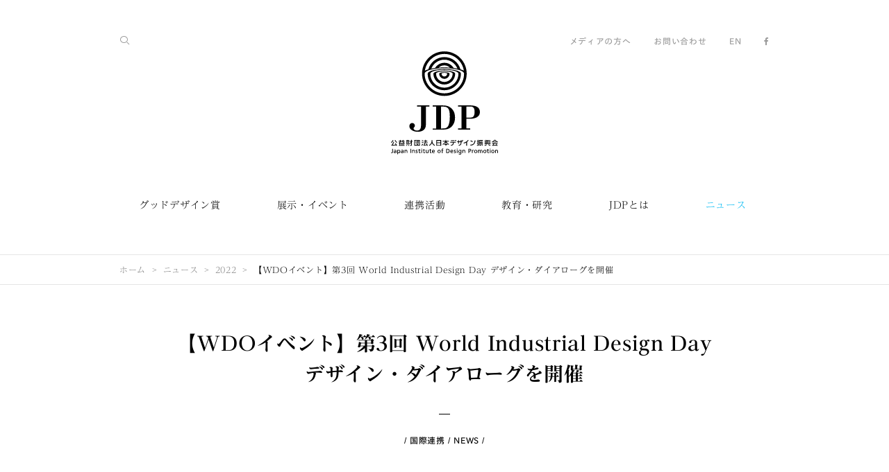

--- FILE ---
content_type: text/html;charset=UTF-8
request_url: https://www.jidp.or.jp/ja/2022/08/15/news20220815?query=categoryCodes%3Dinternational%26language%3Dja
body_size: 66812
content:
<!DOCTYPE html>
<html xmlns="http://www.w3.org/1999/xhtml" prefix="og: http://ogp.me/ns#" lang="ja">
<head prefix="og: http://ogp.me/ns# fb: http://ogp.me/ns/fb# article: http://ogp.me/ns/article#">
<meta charset="utf-8" />
<title>【WDOイベント】第3回 World Industrial Design Day  デザイン・ダイアローグを開催 | 公益財団法人日本デザイン振興会</title>
<meta name="format-detection" content="telephone=no" />
<meta name="viewport" content="width=device-width, minimum-scale=1.0, maximum-scale=1.0" />
	<meta name="description"
		  content="World Design Organization（WDO）には、現在日本から多摩美術大学、千葉大学、武蔵野美術大学、日本インダストリアルデザイン協会、及び日本デザイン振興会が加盟メンバーとなっています。6月29日は、WDOの創立記念日で、「World Industrial Design Day」(WIDD）として世界..."/>
<meta name="keywords" />
<meta name="author" content="公益財団法人日本デザイン振興会" />
<meta name="copyright" content="Copyright 1995-2026 JDP, All rights reserved." />
<meta property="fb:app_id" content="1536176983352647" />
<meta property="og:title" content="【WDOイベント】第3回 World Industrial Design Day  デザイン・ダイアローグを開催" />
<meta property="og:type" content="article" />
<meta property="og:url" content="https://www.jidp.or.jp/2022/08/15/news20220815" />
<meta property="og:site_name" content="JDP" />
<meta name="twitter:card" content="summary_large_image" />
<meta name="twitter:site" content="@JDP_PR" />
<meta name="twitter:creator" content="@JDP_PR" />
<meta name="twitter:title" content="【WDOイベント】第3回 World Industrial Design Day  デザイン・ダイアローグを開催" />
<meta name="twitter:description" content="World Design Organization（WDO）には、現在日本から多摩美術大学、千葉大学、武蔵野美術大学、日本インダストリアルデザイン協会、及び日本デザイン振興会が加盟メンバーとなっています。6月29日は、WDOの創立記念日で、「World Industrial Design Day」(WIDD）として世界..." />
<meta name="twitter:url" content="https://www.jidp.or.jp/2022/08/15/news20220815" />
  
<meta property="og:image" content="https://www.jidp.or.jp/media/8fdc25a9-8830-4f24-a7f8-e87aea9454ca" />
<meta name="twitter:image" content="https://www.jidp.or.jp/media/8fdc25a9-8830-4f24-a7f8-e87aea9454ca" />
  

 
<!-- ========== favicon ========== -->
<link rel="apple-touch-icon" sizes="57x57" href="/ja/resources/favicon/apple-touch-icon-57x57.png" />
<link rel="apple-touch-icon" sizes="60x60" href="/ja/resources/favicon/apple-touch-icon-60x60.png" />
<link rel="apple-touch-icon" sizes="72x72" href="/ja/resources/favicon/apple-touch-icon-72x72.png" />
<link rel="apple-touch-icon" sizes="76x76" href="/ja/resources/favicon/apple-touch-icon-76x76.png" />
<link rel="apple-touch-icon" sizes="114x114" href="/ja/resources/favicon/apple-touch-icon-114x114.png" />
<link rel="apple-touch-icon" sizes="120x120" href="/ja/resources/favicon/apple-touch-icon-120x120.png" />
<link rel="apple-touch-icon" sizes="144x144" href="/ja/resources/favicon/apple-touch-icon-144x144.png" />
<link rel="apple-touch-icon" sizes="152x152" href="/ja/resources/favicon/apple-touch-icon-152x152.png" />
<link rel="apple-touch-icon" sizes="180x180" href="/ja/resources/favicon/apple-touch-icon-180x180.png" />
<link rel="icon" type="image/png" href="/ja/resources/favicon/favicon-32x32.png" sizes="32x32" />
<link rel="icon" type="image/png" href="/ja/resources/favicon/android-chrome-192x192.png" sizes="192x192" />
<link rel="icon" type="image/png" href="/ja/resources/favicon/favicon-96x96.png" sizes="96x96" />
<link rel="icon" type="image/png" href="/ja/resources/favicon/favicon-16x16.png" sizes="16x16" />
<link rel="manifest" href="/ja/resources/favicon/manifest.json" />
<link rel="mask-icon" href="/ja/resources/favicon/safari-pinned-tab.svg" color="#00b9f2" />
<meta name="msapplication-TileColor" content="#da532c" />
<meta name="msapplication-TileImage" content="/resources/favicon/mstile-144x144.png" />
<meta name="theme-color" content="#00b9f2" />
<!-- ========== /favicon ========== -->
 
 
<!-- ========== css ========== -->
<link rel="stylesheet" href="//maxcdn.bootstrapcdn.com/font-awesome/4.5.0/css/font-awesome.min.css" />
<link rel="stylesheet" href="/ja/resources/css/common.css" />
<link rel="stylesheet" href="/ja/resources/css/style.css" />
<!-- ========== /css ========== -->
 
 
<!-- ========== javascript ========== -->
<script type="text/javascript" src="//typesquare.com/3/tsst/script/ja/typesquare.js?640829ff8b4043f1a6474a83ac1e02e5" charset="utf-8"></script>
<!--<script src="../resources/js/ga.js" th:src="@{/resources/js/ga.js}"></script>-->
<!-- ========== /javascript ========== -->
 
	<script>
			/*<![CDATA[*/
			(function (i, s, o, g, r, a, m) {
				i['GoogleAnalyticsObject'] = r;
				i[r] = i[r] || function () {
							(i[r].q = i[r].q || []).push(arguments)
						}, i[r].l = 1 * new Date();
				a = s.createElement(o),
						m = s.getElementsByTagName(o)[0];
				a.async = 1;
				a.src = g;
				m.parentNode.insertBefore(a, m)
			})(window, document, 'script', '//www.google-analytics.com/analytics.js', 'ga');

			ga('create', 'UA-4077772-4', 'auto');
			ga('set', 'page', "/ja/2022/08/15/news20220815");
			ga('send', 'pageview');
			/*]]>*/
		</script>
</head>
<body class="category-news">

 
<!-- ========== svg sprite ========== -->
<svg class="defs">
  <symbol id="icon-logo_1" viewBox="0 0 1060 1024">
    <title>公益財団法人日本デザイン振興会</title>
    <path class="path1" d="M780.154 536.308h-116.755v11.484h35.218v217.815h-35.218v11.484h121.349v-11.484h-37.898v-96.467h39.429c45.554 0 94.553-17.226 94.553-65.842 0-45.171-32.921-66.991-100.677-66.991zM787.427 657.657h-40.577v-109.865h40.577c37.132 0 40.577 27.179 40.577 55.124 0 37.898-12.633 54.741-40.577 54.741z"></path>
    <path class="path2" d="M581.096 552.769c-19.523-11.867-39.046-16.078-80.389-16.078h-88.045v11.484h34.835v217.815h-34.835v11.484h83.834c33.304 0 58.952-1.148 83.068-14.547 35.601-19.523 54.741-60.1 54.741-106.037 0-45.171-17.226-82.303-53.21-104.123zM582.627 648.087c0 22.203-1.148 50.913-8.804 75.030-13.015 40.194-31.773 42.874-75.795 42.874 0 0 0 0-2.297 0v-217.815c0 0 0.766 0 1.148 0 48.233 0 56.655 4.976 68.522 17.992 9.953 10.336 17.226 33.687 17.226 81.92z"></path>
    <path class="path3" d="M380.124 547.792v-11.484h-121.349v11.484h38.28v189.488c0 32.156-12.633 49.382-39.046 49.382-17.992 0-33.304-9.953-34.835-18.757-0.766-4.976 1.148-8.804 4.594-12.25 5.359-5.359 8.422-9.57 8.804-17.992 0-13.015-10.719-26.413-27.179-26.413-15.695 0-29.093 16.078-27.179 34.452 1.148 10.336 3.828 18.375 13.398 27.945 11.867 11.867 34.452 24.882 68.139 24.882 34.835 0 65.842-13.398 76.561-40.577 6.125-15.312 5.742-36.749 5.742-73.498v-136.661h34.070z"></path>
    <path class="path4" d="M300.118 965.814h6.89v6.89h-6.89v-6.89z"></path>
    <path class="path5" d="M12.633 996.821c0 5.359-1.914 7.656-6.508 7.656-2.297 0-4.211-0.766-4.211-0.766l-1.914 4.976c0 0 3.062 1.531 7.656 1.531 10.336 0 11.867-7.273 11.867-11.867v-31.007h-6.89v29.476z"></path>
    <path class="path6" d="M78.475 978.064c-4.594 0-8.039 2.297-9.953 4.211v-3.445h-6.125v43.257h6.508v-15.312c1.914 2.297 5.359 3.828 9.953 3.828 9.953 0 13.398-8.804 13.398-16.843-0.383-8.039-4.594-15.695-13.781-15.695zM77.326 983.423c1.914 0 3.828 0.766 4.976 1.914 1.914 1.914 3.062 4.976 2.68 8.804 0 2.68-0.766 6.508-3.062 8.804-1.148 1.531-3.062 1.914-4.976 1.914-5.742 0-8.422-5.742-8.422-10.719s2.68-10.719 8.804-10.719z"></path>
    <path class="path7" d="M124.411 991.079c0-8.804-3.828-13.015-12.633-13.015-3.445 0-6.89 0.766-10.336 2.68l-1.148 0.766 1.531 5.359 0.766-0.383c2.297-1.914 5.359-3.062 8.422-3.062 4.976 0 6.89 1.914 6.89 6.89-1.914 0-3.445 0-5.359 0-5.359 0-14.547 2.297-14.547 10.336 0 6.125 4.211 9.953 11.484 9.953 4.976 0 7.656-2.68 9.187-4.211v3.445h5.742v-18.757zM109.865 1005.243c-2.68 0-5.359-1.531-5.359-4.594 0-4.976 6.89-5.359 9.953-5.359 0.766 0 1.148 0 1.914 0 0.383 0 1.148 0 1.531 0v2.297c0 4.594-3.062 7.656-8.039 7.656z"></path>
    <path class="path8" d="M192.55 967.728h6.508v42.108h-6.508v-42.108z"></path>
    <path class="path9" d="M256.861 991.462c-2.68-1.148-5.359-2.297-5.359-4.976 0-2.297 2.68-3.445 4.976-3.445s5.742 1.531 5.742 1.531l1.531-4.976c0 0-3.445-1.914-8.039-1.914-6.89 0-11.101 3.828-11.101 9.57 0 4.976 4.211 6.89 7.656 8.804 2.68 1.531 5.359 2.68 5.359 4.594 0 3.828-4.594 3.828-5.359 3.828-3.828 0-6.508-2.297-6.508-2.297l-3.062 4.211c0 0 3.062 3.445 10.719 3.445 5.359 0 11.101-3.062 11.101-9.953 0-4.976-4.211-6.89-7.656-8.422z"></path>
    <path class="path10" d="M287.486 1004.86c-2.297 0-4.211-1.148-4.211-4.594v-16.078h8.039v-5.359h-8.039v-8.804h-6.508v8.804h-6.89v5.359h6.89v17.226c0 6.125 3.445 9.187 9.57 9.187 3.445 0 6.508-1.531 6.508-1.531l-1.914-4.976c0-0.383-1.148 0.766-3.445 0.766z"></path>
    <path class="path11" d="M331.891 1004.86c-2.297 0-4.211-1.148-4.211-4.594v-16.078h8.039v-5.359h-8.039v-8.804h-6.508v8.804h-6.89v5.359h6.89v17.226c0 6.125 3.445 9.187 9.57 9.187 3.445 0 6.508-1.531 6.508-1.531l-1.914-4.976c0-0.383-1.148 0.766-3.445 0.766z"></path>
    <path class="path12" d="M396.202 1004.86c-2.297 0-4.211-1.148-4.211-4.594v-16.078h8.039v-5.359h-8.039v-8.804h-6.125v8.804h-6.89v5.359h6.89v17.226c0 6.125 3.445 9.187 9.57 9.187 3.445 0 6.508-1.531 6.508-1.531l-1.914-4.976c-0.383-0.383-1.531 0.766-3.828 0.766z"></path>
    <path class="path13" d="M300.501 978.829h6.508v31.007h-6.508v-31.007z"></path>
    <path class="path14" d="M476.591 978.064c-9.187 0-15.695 6.508-15.695 16.078 0 9.187 6.89 16.078 15.695 16.078s15.695-6.89 15.695-16.078c0-9.57-6.125-16.078-15.695-16.078zM476.591 1005.243c-6.125 0-9.187-5.742-9.187-10.719 0-5.359 3.062-10.719 9.187-10.719 5.742 0 9.187 5.742 9.187 10.719s-2.68 10.719-9.187 10.719z"></path>
    <path class="path15" d="M53.21 991.079c0-8.804-3.828-13.015-12.633-13.015-3.445 0-6.89 0.766-10.336 2.68l-1.148 0.766 1.531 5.359 0.766-0.383c2.297-1.914 5.359-3.062 8.422-3.062 4.976 0 6.89 1.914 6.89 6.89-1.914 0-3.445 0-5.359 0-5.359 0-14.547 2.297-14.547 10.336 0 6.125 4.211 9.953 11.484 9.953 4.976 0 7.656-2.68 9.187-4.211v3.445h5.742v-18.757zM39.046 1005.243c-2.68 0-5.359-1.531-5.359-4.594 0-4.976 6.89-5.359 9.953-5.359 0.383 0 1.148 0 1.914 0 0.383 0 0.766 0 1.531 0v2.297c0 4.594-3.062 7.656-8.039 7.656z"></path>
    <path class="path16" d="M365.195 978.829v14.164c0 8.039-2.297 11.484-7.656 11.484-4.594 0-7.273-1.914-7.273-11.484v-14.164h-6.125v17.609c0 11.101 6.508 13.781 13.015 13.781 3.828 0 6.89-1.914 9.187-4.211v3.445h5.359v-31.007h-6.508z"></path>
    <path class="path17" d="M430.654 1001.415c-1.914 1.914-5.359 3.828-8.804 3.828-5.742 0-8.804-3.828-9.187-9.187h21.437v-0.766c0-11.484-4.594-17.226-13.781-17.226-8.422 0-14.547 6.508-14.547 15.695 0 10.719 5.359 16.843 15.312 16.843 5.359 0 9.953-2.68 11.867-4.594l-2.297-4.594zM420.701 983.423c4.594 0 6.89 3.828 7.273 7.656h-14.547c0-3.828 2.297-7.656 7.273-7.656z"></path>
    <path class="path18" d="M514.105 969.642h4.594v-5.742h-4.594c-6.125 0-9.953 3.828-9.953 9.953v5.359h-5.742v5.359h5.742v25.648h6.125v-25.648h8.422v-5.359h-8.422v-4.594c0-3.062 0.383-4.976 3.828-4.976z"></path>
    <path class="path19" d="M223.175 978.064c-3.828 0-6.508 1.914-8.422 3.828v-3.445h-5.359v31.007h6.125v-12.633c0-8.039 1.531-13.015 7.273-13.015 4.594 0 7.656 1.914 7.656 11.484v14.164h6.125v-17.609c0-11.101-6.89-13.781-13.398-13.781z"></path>
    <path class="path20" d="M148.528 978.064c-3.828 0-6.508 1.531-8.422 3.828v-3.062h-5.359v31.007h6.125v-12.633c0-8.039 1.531-13.015 7.273-13.015 4.594 0 7.656 1.914 7.656 11.484v14.164h6.125v-17.609c0-11.484-6.89-14.164-13.398-14.164z"></path>
    <path class="path21" d="M652.298 965.814h6.89v6.89h-6.89v-6.89z"></path>
    <path class="path22" d="M979.212 965.814h6.89v6.89h-6.89v-6.89z"></path>
    <path class="path23" d="M635.837 991.462c-2.68-1.148-5.359-2.297-5.359-4.976 0-2.297 2.68-3.445 4.976-3.445s5.742 1.531 5.742 1.531l1.531-4.976c0 0-3.445-1.914-8.039-1.914-6.89 0-11.101 3.828-11.101 9.57 0 4.976 4.211 6.89 7.656 8.804 2.68 1.531 5.359 2.68 5.359 4.594 0 3.828-4.211 3.828-5.359 3.828-3.828 0-6.508-2.297-6.508-2.297l-3.062 4.211c0 0 3.062 3.445 10.719 3.445 5.359 0 11.101-3.062 11.101-9.953 0-4.976-4.211-6.89-7.656-8.422z"></path>
    <path class="path24" d="M966.197 1004.86c-2.297 0-4.211-1.148-4.211-4.594v-16.461h8.039v-5.359h-8.039v-8.804h-6.508v8.804h-6.89v5.359h6.89v17.226c0 6.125 3.445 9.187 9.57 9.187 3.445 0 6.508-1.531 6.508-1.531l-1.914-4.976c0.383 0-1.148 1.148-3.445 1.148z"></path>
    <path class="path25" d="M559.659 967.728h-12.633v42.108h12.633c15.695 0 20.671-7.656 20.671-21.437 0-12.25-6.125-20.671-20.671-20.671zM573.057 988.399c0 9.953-2.68 15.312-13.781 15.312h-5.742v-30.241h6.125c9.953 0 13.398 6.125 13.398 14.929z"></path>
    <path class="path26" d="M652.68 978.829h6.508v31.007h-6.508v-31.007z"></path>
    <path class="path27" d="M778.623 967.728h-11.101v42.108h6.508v-15.695h5.359c9.57 0 14.929-5.359 14.929-13.398 0.383-8.422-5.359-13.015-15.695-13.015zM779.771 988.016h-5.359v-14.547h4.594c3.445 0 8.804 2.297 8.804 7.273-0.383 4.976-4.594 7.273-8.039 7.273z"></path>
    <path class="path28" d="M815.372 978.064c-3.062 0-5.742 1.914-7.656 4.594v-4.211h-6.125v31.007h6.508v-13.015c0-9.57 3.062-13.015 7.656-13.015 2.297 0 3.445 0.766 3.445 0.766l1.531-4.976c0.383 0-1.914-1.148-5.359-1.148z"></path>
    <path class="path29" d="M839.489 978.064c-9.187 0-15.695 6.508-15.695 16.078 0 9.187 6.89 16.078 15.695 16.078s15.695-6.89 15.695-16.078c0-9.57-6.508-16.078-15.695-16.078zM839.489 1004.86c-6.125 0-9.187-5.742-9.187-10.719 0-5.359 3.062-10.719 9.187-10.719 5.742 0 8.804 5.742 8.804 10.719 0.383 5.359-2.68 10.719-8.804 10.719z"></path>
    <path class="path30" d="M929.83 978.064c-9.187 0-15.695 6.508-15.695 16.078 0 9.187 6.89 16.078 15.695 16.078s15.695-6.89 15.695-16.078c0-9.57-6.508-16.078-15.695-16.078zM929.83 1004.86c-6.125 0-9.187-5.742-9.187-10.719 0-5.359 3.062-10.719 9.187-10.719 5.742 0 8.804 5.742 8.804 10.719 0 5.359-2.68 10.719-8.804 10.719z"></path>
    <path class="path31" d="M979.595 978.829h6.508v31.007h-6.508v-31.007z"></path>
    <path class="path32" d="M1009.453 978.064c-9.187 0-15.695 6.508-15.695 16.078 0 9.187 6.89 16.078 15.695 16.078s15.695-6.89 15.695-16.078c0-9.57-6.508-16.078-15.695-16.078zM1009.453 1004.86c-6.125 0-9.187-5.742-9.187-10.719 0-5.359 3.062-10.719 9.187-10.719 5.742 0 8.804 5.742 8.804 10.719 0 5.359-2.68 10.719-8.804 10.719z"></path>
    <path class="path33" d="M612.869 1001.032c-1.914 1.914-5.359 3.828-8.804 3.828-5.742 0-8.804-4.211-9.187-9.187h21.437v-0.383c0-11.484-4.594-17.609-13.781-17.609-8.422 0-14.547 6.508-14.547 15.695 0 10.719 5.359 16.843 15.312 16.843 5.742 0 9.953-3.062 11.867-4.594l-2.297-4.594zM602.533 983.423c4.594 0 6.89 3.828 7.273 7.656h-14.929c0.383-3.828 2.68-7.656 7.656-7.656z"></path>
    <path class="path34" d="M697.086 1001.797v-22.968h-5.742v3.828c-1.914-3.062-4.976-4.211-9.57-4.211-9.187 0-13.781 8.422-13.781 16.461 0 7.656 4.211 15.312 13.398 15.312 3.828 0 7.656-1.531 9.953-4.211v2.297c0 6.508-2.68 9.953-8.039 9.953-4.594 0-7.656-2.297-9.187-3.828l-4.594 4.594c3.828 3.828 8.422 5.742 13.781 5.742 8.804 0 14.164-6.125 14.164-16.078v-6.89zM682.156 1004.477c-5.359 0-8.039-4.976-8.039-10.336s2.68-10.719 8.039-10.719c6.125 0 8.422 6.125 8.422 11.101 0 5.742-3.445 9.953-8.422 9.953z"></path>
    <path class="path35" d="M721.585 978.064c-3.828 0-6.508 1.914-8.422 3.828v-3.445h-5.359v31.007h6.125v-12.633c0-8.039 1.531-13.015 7.273-13.015 4.594 0 7.656 1.914 7.656 11.484v14.164h6.125v-17.609c0.383-11.101-6.508-13.781-13.398-13.781z"></path>
    <path class="path36" d="M1046.585 978.064c-3.828 0-6.508 1.914-8.422 3.828v-3.445h-5.359v31.007h6.125v-12.633c0-8.039 1.531-13.015 7.273-13.015 4.594 0 7.656 1.914 7.656 11.484v14.164h6.125v-17.609c0-11.101-6.89-13.781-13.398-13.781z"></path>
    <path class="path37" d="M906.479 993.376c0-12.633-6.125-15.312-12.633-15.312-3.062 0-6.508 1.531-8.804 4.594-2.297-3.062-5.359-4.594-9.187-4.594-2.68 0-4.976 1.531-7.273 3.828v-3.445h-6.125v31.007h6.125v-14.164c0-8.422 3.062-11.867 6.89-11.867s5.742 3.062 5.742 7.273v0 18.757h6.125v-17.226c0-5.359 1.914-8.804 6.508-8.804 3.828 0 6.125 1.914 6.125 10.336v15.695h6.125v-16.078z"></path>
    <path class="path38" d="M128.622 912.987c1.148 0.766 2.297 1.531 3.445 2.68l3.828-5.742c-7.656-5.359-13.015-10.719-15.695-14.929h14.929v-6.508h-14.164l3.828-6.89-6.125-3.445-5.359 9.953h-14.929l-5.359-9.953-6.125 3.445 3.445 6.89h-13.781v6.508h14.929c-3.062 3.828-8.039 9.57-15.695 14.929l3.828 5.742c1.148-0.766 2.297-1.531 3.445-2.68v18.375h-5.742v6.508h57.421v-6.508h-6.125v-18.375zM102.591 915.284h6.89v16.078h-6.89v-16.078zM115.224 915.284h6.508v16.078h-6.508v-16.078zM99.912 894.995h11.867c1.531 2.68 5.359 8.039 12.25 14.164h-36.366c6.508-5.742 10.336-11.484 12.25-14.164zM89.959 915.284h6.508v16.078h-6.508v-16.078z"></path>
    <path class="path39" d="M249.205 904.182l-4.976 3.445c0 0 3.828 5.742 6.508 11.484l5.359-2.68c-3.062-6.125-6.508-11.867-6.89-12.25z"></path>
    <path class="path40" d="M230.065 880.831v56.655h6.89v-2.297h41.726v2.297h6.89v-56.655h-55.507zM278.681 928.682h-41.726v-41.343h41.726v41.343z"></path>
    <path class="path41" d="M275.619 896.144h-6.125v-6.89h-6.508v6.89h-21.054v6.125h21.054v16.078c0 1.148-0.766 1.914-1.914 1.914h-6.125v6.508h6.89c6.125 0 7.656-1.531 7.656-7.656v0-17.226h6.125v-5.742z"></path>
    <path class="path42" d="M305.86 886.573c2.297 1.148 8.039 4.594 10.336 6.125l4.211-5.359c-3.062-2.297-10.336-6.125-11.484-6.89l-3.062 6.125z"></path>
    <path class="path43" d="M306.626 896.526l-3.445 6.125c2.297 1.148 8.039 4.594 10.336 6.125l4.211-5.359c-3.062-2.68-10.336-6.508-11.101-6.89z"></path>
    <path class="path44" d="M300.501 933.276l5.359 4.594 13.781-16.461-5.359-4.594-13.781 16.461z"></path>
    <path class="path45" d="M365.195 935.955c-4.211-9.953-12.25-21.054-12.633-21.437l-5.742 4.211c0 0 2.297 3.445 5.359 8.039l-18.757 1.914 7.656-18.375h22.968v-6.125h-18.757v-10.336h14.547v-6.125h-14.547v-8.422h-6.89v8.422h-13.781v6.125h13.781v10.336h-17.992v6.125h13.015l-8.039 19.14-4.976 0.383 0.766 6.508 34.452-3.828c1.148 1.914 2.297 4.211 3.062 6.125l6.508-2.68z"></path>
    <path class="path46" d="M937.869 927.533c-4.211 1.914-11.101 3.828-11.101 3.828l1.914 6.89c0.383 0 7.656-2.297 12.25-4.211 5.359-2.297 8.422-4.594 8.422-4.594l-3.828-5.742c0-0.383-2.68 1.531-7.656 3.828z"></path>
    <path class="path47" d="M975.001 927.533c-4.594-2.297-7.656-4.211-7.656-4.211l-3.828 5.742c0 0 3.062 1.914 8.422 4.594 4.594 2.297 11.867 4.211 12.25 4.211l1.914-6.89c0 0.383-6.89-1.531-11.101-3.445z"></path>
    <path class="path48" d="M986.102 916.049h-3.062v-35.601h-11.101v5.359h5.359v6.508h-5.359v6.508h5.359v5.742h-5.359v6.508h5.359v5.359h-7.656v-35.984h-26.796v35.601h-7.656v-5.359h5.742v-6.508h-5.742v-5.742h5.742v-6.508h-5.742v-6.125l5.742-2.297-1.914-4.976-9.187 3.445v33.687h-3.062v6.508h59.335v-6.125zM948.205 885.425h16.843v30.624h-16.843v-30.624z"></path>
    <path class="path49" d="M950.502 888.87h12.25v4.976h-12.25v-4.976z"></path>
    <path class="path50" d="M962.751 896.526h-12.25v17.226h12.25v-17.226zM955.095 901.503h3.445v7.273h-3.445v-7.273z"></path>
    <path class="path51" d="M168.816 927.533c1.531 2.297 4.211 6.508 5.742 10.719l5.359-2.297c-1.531-4.211-4.211-8.039-5.742-10.719l-5.359 2.297z"></path>
    <path class="path52" d="M153.887 923.705h23.734v-42.874h-23.734v42.874zM171.879 917.963h-11.867v-6.508h11.867v6.508zM171.879 905.331h-11.867v-6.508h11.867v6.508zM160.012 886.573h11.867v6.508h-11.867v-6.508z"></path>
    <path class="path53" d="M213.222 889.253h-6.508v-9.953h-6.89v9.953h-17.609v6.508h16.843c-1.914 3.445-6.89 11.867-18.375 22.203l4.594 4.976c6.508-5.742 11.101-12.25 14.547-17.609v22.203c0 1.531-0.766 2.297-2.297 2.297h-8.039v6.89h8.804c6.508 0 8.422-1.531 8.422-8.422v-32.538h6.89v-6.508z"></path>
    <path class="path54" d="M151.207 934.807l4.594 3.828c3.828-4.211 6.89-11.101 6.89-11.484l-5.359-2.297c-1.148 1.914-3.445 7.273-6.125 9.953z"></path>
    <path class="path55" d="M492.668 880.831h-43.64v57.038h7.656v-3.828h32.538v3.445h7.273v-56.655h-3.828zM456.302 888.105h32.538v16.843h-32.538v-16.843zM488.84 927.916h-32.538v-16.461h32.538v16.461z"></path>
    <path class="path56" d="M769.053 883.894l-6.508-4.211c-9.953 15.312-29.093 24.882-43.257 27.562l1.531 7.656c7.656-1.531 16.461-4.594 24.499-9.187v31.007h8.039v-36.366c6.125-4.594 11.484-10.336 15.695-16.461z"></path>
    <path class="path57" d="M787.427 935.572l-0.766-8.039c28.327-2.68 39.429-14.164 42.491-44.405l8.039 0.766c-1.914 16.843-5.742 27.945-13.015 35.984-7.656 9.187-19.523 14.164-36.749 15.695z"></path>
    <path class="path58" d="M806.185 900.354c-3.828-2.68-15.312-6.89-19.523-8.422l2.68-7.656c1.531 0.383 16.078 5.742 21.437 9.57l-4.594 6.508z"></path>
    <path class="path59" d="M697.468 881.597h-7.273v12.25h-16.843v-11.484h-7.273v11.484h-10.336v6.508h10.336v16.461h7.273v-16.461h16.843v6.89c0 15.312-4.211 20.289-19.906 22.203l1.148 7.273c19.523-2.68 26.413-10.336 26.413-29.859v-6.89h11.867v-6.508h-11.867v-11.867z"></path>
    <path class="path60" d="M701.679 880.066h4.976v10.719h-4.976v-10.719z"></path>
    <path class="path61" d="M708.953 880.066h4.976v10.719h-4.976v-10.719z"></path>
    <path class="path62" d="M593.729 883.128h34.835v7.273h-34.835v-7.273z"></path>
    <path class="path63" d="M587.604 906.862h26.031c0 15.695-4.211 20.289-19.906 22.585l1.148 7.273c19.523-2.68 26.413-10.336 26.413-29.859v0h20.289v-7.273h-53.975v7.273z"></path>
    <path class="path64" d="M633.157 880.066h4.976v10.719h-4.976v-10.719z"></path>
    <path class="path65" d="M640.431 880.066h4.976v10.719h-4.976v-10.719z"></path>
    <path class="path66" d="M5.359 908.393c0 0 6.508-6.125 10.719-11.867 4.976-6.508 8.039-13.015 8.039-13.015v0l-6.508-3.062c0 0-3.062 6.125-7.656 11.867-3.828 4.976-9.953 10.719-9.953 10.719v0l5.359 5.359z"></path>
    <path class="path67" d="M44.788 896.526c4.211 5.742 10.336 11.484 10.719 11.867v0l4.976-5.359c0 0-6.125-5.742-9.953-10.719-4.594-6.125-7.656-11.867-7.656-11.867v0l-6.508 3.445c0.383 0 3.828 6.125 8.422 12.633z"></path>
    <path class="path68" d="M47.085 911.839l-6.125 3.445-0.383 0.383 6.125 11.101-29.859 1.914 14.929-28.327h0.383l-6.508-3.445-17.609 32.156-5.359 0.383 0.383 6.89 47.468-3.062 3.062 5.742 6.125-3.062 0.383-0.383-13.015-23.351v-0.383z"></path>
    <path class="path69" d="M1000.649 915.667h14.929l-9.187 15.312-4.211 0.383 0.383 6.508 44.788-3.828 3.445 5.359 5.742-3.445-11.101-18.375-5.742 3.828 3.828 6.508-28.71 2.297 9.187-14.547h33.304v-6.508h-56.655v6.508z"></path>
    <path class="path70" d="M1033.187 878.917h-8.422c-3.062 4.211-11.867 13.781-26.031 17.992l1.914 6.125c4.594-1.531 8.804-3.062 12.25-5.359v5.359h31.773v-5.359c3.828 2.297 7.656 4.211 12.633 5.359l1.914-6.125c-14.164-4.211-22.585-13.781-26.031-17.992zM1014.813 896.909c6.89-4.211 11.484-9.187 14.164-12.633 2.68 3.445 7.273 8.422 14.164 12.633h-28.327z"></path>
    <path class="path71" d="M870.496 911.456l-1.148-5.742-4.594 0.766v-10.719h5.742v-6.125h-5.742v-10.336h-5.742v10.336h-7.656v6.125h7.656v11.867l-8.422 1.531 1.148 5.742 7.273-1.531v15.312c0 2.297-0.383 2.297-2.297 2.297h-5.359v6.125h8.039c3.828 0 5.359-1.531 5.359-5.359v-19.523l5.742-0.766z"></path>
    <path class="path72" d="M882.363 891.55h25.265v6.125h-25.265v-6.125z"></path>
    <path class="path73" d="M903.034 924.088l8.039-7.273-4.211-4.211-6.508 6.125c-1.531-3.445-2.297-6.508-2.68-9.187h12.633v-6.508h-31.007v-16.078h31.007v-6.508h-37.515v26.031c0 8.039 0 17.992-5.742 26.796l5.359 3.445c6.125-9.187 6.89-19.523 6.89-27.562h3.062v21.437l-4.594 0.766 1.148 5.742 16.461-2.68-1.148-5.742-5.742 1.148v-20.289h2.68c1.148 6.89 4.976 21.054 16.461 27.945l3.062-5.742c-3.445-1.914-5.742-4.976-7.656-7.656z"></path>
    <path class="path74" d="M435.248 931.361c-16.078-8.422-25.648-24.117-25.648-41.343v-10.336h-7.273v10.336c0 17.226-9.57 32.921-25.648 41.343v0l3.445 6.508c11.867-6.508 21.054-16.461 25.648-28.327 4.594 11.867 13.781 22.203 25.648 28.327v0l3.828-6.508z"></path>
    <path class="path75" d="M570.378 927.916l4.594-5.359c-11.484-8.804-21.054-18.757-25.648-26.031h23.734v-6.89h-26.796v-10.336h-6.508v10.336h-26.796v6.89h23.734c-4.594 7.273-14.164 17.226-25.648 26.031l4.594 5.359c7.273-5.359 17.226-14.929 24.117-23.734v16.843h-12.25v6.89h12.25v9.57h6.89v-9.57h12.25v-6.89h-12.25v-16.843c6.508 8.804 16.843 18.375 23.734 23.734z"></path>
    <path class="path76" d="M528.652 0c-122.114 0-221.261 99.146-221.261 221.261s99.146 221.261 221.261 221.261c122.114 0 221.261-99.146 221.261-221.261s-99.146-221.261-221.261-221.261zM528.652 25.648c97.615 0 178.387 71.584 192.933 165.371-9.57-4.594-21.054-8.804-34.070-12.633-18.757-70.053-82.686-121.732-158.864-121.732s-139.723 51.679-158.864 121.732c-13.398 3.828-24.882 8.039-34.070 12.633 14.547-93.404 95.318-165.371 192.933-165.371zM528.652 113.31c-39.046 0-73.116 21.054-92.256 52.061-13.015 1.531-25.648 3.828-37.132 6.125 20.289-52.061 70.436-88.81 129.388-88.81s109.482 37.132 129.388 88.81c-11.484-2.297-24.117-4.211-37.132-6.125-19.14-31.39-53.21-52.061-92.256-52.061zM584.924 161.543c-17.992-1.148-37.132-2.297-56.655-2.297s-38.28 0.766-56.655 2.297c14.929-14.164 34.452-22.585 56.655-22.585s42.108 8.804 56.655 22.585zM528.652 416.873c-107.951 0-195.613-87.662-195.613-195.613 0-11.484 12.633-21.82 33.687-30.624 8.422-3.445 17.992-6.508 28.71-9.187 11.101-3.062 22.968-5.359 35.984-7.273 10.719-1.531 21.82-3.062 33.304-4.211 19.906-1.914 41.343-3.062 63.928-3.062 22.203 0 43.64 1.148 63.545 3.062 11.484 1.148 22.585 2.68 33.304 4.211 13.015 1.914 24.882 4.594 35.984 7.273 10.719 2.68 20.289 5.742 28.71 9.187 21.437 8.804 33.687 19.14 33.687 30.624 0 107.951-87.279 195.613-195.23 195.613zM664.93 195.613c-9.57-3.828-21.437-7.273-34.835-10.336-9.57-2.297-19.906-3.828-31.007-5.359-21.437-3.062-45.554-4.594-70.819-4.594s-49.382 1.531-70.819 4.594c-11.101 1.531-21.437 3.062-31.007 5.359-13.398 3.062-25.265 6.508-34.835 10.336-17.609 7.273-28.327 16.078-28.327 25.648 0 90.724 73.881 164.606 164.606 164.606 91.107 0 164.606-73.881 164.606-164.606 0.766-9.57-9.57-18.375-27.562-25.648zM528.652 360.218c-76.561 0-138.958-62.014-138.958-138.958 0-9.57 13.015-18.757 34.070-25.265 8.422-2.68 18.375-5.359 29.476-7.273 21.82-3.828 47.85-6.125 75.795-6.125s53.975 2.297 75.795 6.125c11.101 1.914 20.671 4.211 29.476 7.273 21.054 6.89 34.070 15.695 34.070 25.265-0.766 76.561-63.163 138.958-139.723 138.958zM607.892 200.972c-19.906-6.125-47.85-9.953-79.623-9.953-31.39 0-59.717 3.828-79.623 9.953-17.609 5.359-28.71 12.633-28.71 20.289 0 59.717 48.233 107.951 107.951 107.951s107.951-48.233 107.951-107.951c0.766-8.039-9.953-14.929-27.945-20.289zM528.652 303.563c-45.554 0-82.303-36.749-82.303-82.303 0-12.633 36.749-22.968 82.303-22.968s82.303 10.336 82.303 22.968c0 45.554-37.132 82.303-82.303 82.303zM528.652 206.714c-28.327 0-51.296 6.508-51.296 14.547 0 28.327 22.968 51.296 51.296 51.296s51.296-22.968 51.296-51.296c0-8.039-22.968-14.547-51.296-14.547zM528.652 249.588c-15.695 0-28.327-12.633-28.327-28.327 0-4.211 12.633-8.039 28.327-8.039s28.327 3.445 28.327 8.039c0 15.695-12.633 28.327-28.327 28.327z"></path>
  </symbol>
  <symbol id="icon-logo_2" viewBox="0 0 3065 1024">
    <title>公益財団法人日本デザイン振興会</title>
    <path class="path1" d="M2792.566 187.468h-314.805v31.834h95.503v588.933h-95.503v31.834h328.953v-31.834h-102.577v-261.748h106.114c123.8 0 254.674-45.983 254.674-178.625 0-120.263-88.428-180.394-272.359-180.394zM2813.789 516.421h-109.651v-297.119h109.651c100.808 0 109.651 74.28 109.651 148.56-1.769 102.577-35.371 148.56-109.651 148.56z"></path>
    <path class="path2" d="M2256.691 231.682c-53.057-31.834-106.114-44.214-217.534-44.214h-238.756v31.834h93.734v588.933h-93.734v31.834h226.377c90.197 0 159.171-3.537 224.608-38.908 95.503-53.057 148.56-162.708 148.56-286.508s-47.751-222.839-143.254-282.971zM2260.228 489.893c0 60.131-3.537 137.948-24.76 201.617-35.371 107.883-86.66 116.725-205.154 116.725 0 0 0 0-5.306 0v-588.933c0 0 1.769 0 1.769 0 130.874 0 152.097 14.149 185.699 49.52 26.528 28.297 47.751 90.197 47.751 221.071z"></path>
    <path class="path3" d="M1711.972 219.302v-31.834h-327.185v31.834h102.577v512.884c0 86.66-35.371 134.411-106.114 134.411-49.52 0-90.197-26.528-93.734-49.52-1.769-14.149 1.769-22.991 12.38-33.603 14.149-14.149 22.991-26.528 22.991-47.751 0-35.371-28.297-70.743-74.28-70.743-42.446 0-77.817 44.214-72.511 91.965 3.537 28.297 10.611 49.52 35.371 76.048 31.834 31.834 93.734 67.206 183.931 67.206 93.734 0 176.857-37.14 206.922-109.651 15.917-40.677 15.917-99.040 15.917-198.079v-373.168h93.734z"></path>
    <path class="path4" d="M511.116 0c-281.202 0-511.116 229.914-511.116 511.116 0 282.971 229.914 511.116 511.116 511.116 282.971 0 511.116-229.914 511.116-511.116 1.769-281.202-228.145-511.116-511.116-511.116zM511.116 60.131c226.377 0 412.076 166.245 445.679 382.010-21.223-10.611-47.751-21.223-79.585-30.066-42.446-160.94-189.237-281.202-366.093-281.202-175.088 0-323.648 120.263-367.862 281.202-30.066 8.843-56.594 19.454-79.585 30.066 35.371-217.534 222.839-382.010 447.447-382.010zM511.116 261.748c-90.197 0-169.782 47.751-213.997 120.263-30.066 3.537-60.131 8.843-86.66 14.149 45.983-120.263 162.708-205.154 298.888-205.154s252.905 84.891 298.888 205.154c-26.528-5.306-54.826-10.611-86.66-14.149-40.677-72.511-118.494-120.263-210.459-120.263zM641.99 373.168c-42.446-3.537-84.891-5.306-130.874-5.306s-88.428 1.769-130.874 5.306c33.603-31.834 79.585-53.057 130.874-53.057 51.288 1.769 97.271 21.223 130.874 53.057zM511.116 963.869c-249.368 0-452.753-203.385-452.753-452.753 0-26.528 28.297-51.288 77.817-70.743 19.454-7.074 40.677-14.149 67.206-21.223 24.76-7.074 53.057-12.38 83.123-17.686 24.76-3.537 49.52-7.074 77.817-10.611 45.983-3.537 95.503-7.074 146.791-7.074s100.808 1.769 146.791 7.074c26.528 1.769 53.057 5.306 77.817 10.611 30.066 5.306 58.363 10.611 83.123 17.686s47.751 14.149 65.437 21.223c49.52 19.454 77.817 44.214 77.817 70.743 1.769 251.136-199.848 452.753-450.984 452.753zM827.689 452.753c-21.223-8.843-49.52-17.686-79.585-24.76-21.223-5.306-45.983-8.843-72.511-12.38-49.52-7.074-104.345-10.611-164.477-10.611-58.363 0-113.188 3.537-164.477 10.611-24.76 3.537-49.52 7.074-72.511 12.38-30.066 7.074-58.363 14.149-79.585 24.76-40.677 17.686-65.437 37.14-65.437 60.131 0 210.459 169.782 380.242 380.242 380.242s380.242-169.782 380.242-380.242c3.537-22.991-21.223-44.214-61.9-60.131zM511.116 832.995c-176.857 0-321.879-143.254-321.879-321.879 0-22.991 30.066-42.446 77.817-58.363 19.454-7.074 42.446-12.38 67.206-15.917 49.52-8.843 109.651-14.149 175.088-14.149s123.8 5.306 175.088 14.149c24.76 5.306 47.751 10.611 67.206 15.917 49.52 15.917 77.817 35.371 77.817 58.363 3.537 178.625-139.717 321.879-318.342 321.879zM695.047 465.133c-45.983-14.149-111.42-22.991-183.931-22.991s-137.948 8.843-183.931 22.991c-40.677 12.38-65.437 28.297-65.437 47.751 0 137.948 111.42 249.368 249.368 249.368s249.368-111.42 249.368-249.368c1.769-19.454-24.76-35.371-65.437-47.751zM511.116 702.121c-104.345 0-191.005-84.891-191.005-191.005 0-30.066 84.891-53.057 191.005-53.057 104.345 0 191.005 22.991 191.005 53.057 0 106.114-84.891 191.005-191.005 191.005zM511.116 479.282c-65.437 0-118.494 14.149-118.494 33.603 0 65.437 53.057 118.494 118.494 118.494s118.494-53.057 118.494-118.494c1.769-19.454-51.288-33.603-118.494-33.603zM511.116 576.553c-35.371 0-65.437-30.066-65.437-65.437 0-10.611 30.066-17.686 65.437-17.686s65.437 8.843 65.437 17.686c0 37.14-28.297 65.437-65.437 65.437z"></path>
  </symbol>
</svg>
<!-- ========== /svg sprite ========== -->
 

<div id="wrapper">

<header class="header" id="header">
    <div class="header_inner">
      <!-- ===== function nav ===== -->
      <nav class="header__nav_function pcOnly-block">
        <div class="wrapper container-fluid">
          <div class="row">
            <div class="header__nav_function_search col-md-6">
              <form action="/ja/search"><span><i class="icon-search"></i><input type="text" name="keyword" placeholder="Search" class="header__nav_function_searchBox" spellcheck="false" /></span></form>
            </div>
            <ul class="col-md-6">
				<li><a href="/ja/press">メディアの方へ</a></li>
				<li><a href="/ja/about/contact_location">お問い合わせ</a></li>
              <li>
                <a href="https://www.jidp.or.jp/en/2022/08/15/news20220815?query=categoryCodes%3Dinternational%26language%3Dja">EN</a>
                
              </li>
              <li><a href="http://ja-jp.facebook.com/pages/Japan-Institute-of-Design-Promotion/205706892814398" target="_blank"><i class="fa fa-facebook"></i></a></li>
            </ul>
          </div>
        </div>
      </nav>
      <!-- ===== /function nav ===== -->
      <h1 class="header__logo"><a href="/ja/"><svg class="icon icon-logo_1"><use xlink:href="#icon-logo_1"></use></svg><svg class="icon icon-logo_2"><use xlink:href="#icon-logo_2"></use></svg></a></h1>
      <!-- ===== sp menu button ===== -->
      <a class="header__btn_SPMenu" id="header__btn_SPMenu" href="#animatedModal">
    <span class="header__btn_SPMenu_icon">
      <span></span>
      <span></span>
      <span></span>
    </span>
        <b>MENU</b>
      </a>
      <div class="close-animatedModal"></div>
      <!-- ===== /sp menu button ===== -->
      <div id="animatedModal">
        <div class="modal-content">
          <!-- ===== global nav ===== -->

          <nav class="header__nav">
            <ul class="header__nav--lv1">

                
              <li class="header__navGooddesign"><a href="#">グッドデザイン賞</a>
                <ul class="header__nav--lv2">
                  <li><a href="/ja/gooddesign/award">GOOD DESIGN AWARD</a></li>
                  <li><a href="/ja/gooddesign/store">GOOD DESIGN STORE</a></li>
                  <li><a href="/ja/gooddesign/marunouchi">GOOD DESIGN Marunouchi</a></li>
                  
                  
                </ul>
              </li>

              
				
              
              
              
                
              

              <li class="header__navExhibition"><a href="#">展示・イベント</a>
                <ul class="header__nav--lv2">
                  <li><a href="/ja/news?tag=EVENT">イベント一覧</a></li>
                  <li><a href="/ja/exhibition/designhub">DESIGN HUB</a></li>
                  <li><a href="/ja/exhibition/liaisoncenter">インターナショナル・デザイン・リエゾンセンター</a></li>
                  
                  
                </ul>
              </li>
				
              
              
              
                
              

              
				<li class="header__navPartnership"><a href="#">連携活動</a>
                <ul class="header__nav--lv2">
                  <li><a href="#">地域連携</a>
                    <ul class="header__nav--lv3">
                      <li><a href="/ja/partnership/local/biz_designaward">東京ビジネスデザインアワード</a></li>
                      <li><a href="/ja/partnership/local/area_development">地域行政におけるデザイン活用支援</a></li>
                      <li><a href="/ja/partnership/local/design_consulting">東京デザイン2020フォーラム</a></li>
                      <li><a href="/ja/partnership/local/fukko">震災復興支援</a></li>
                      
                      
                      
                    </ul>
                  </li>
                  <li><a href="#">国際連携</a>
                    <ul class="header__nav--lv3">
                      <li><a href="/ja/partnership/international/international_award">海外賞連携</a></li>
                      <li><a href="/ja/partnership/international/mediapartner">メディアパートナー</a></li>
                      
                      
                      
                    </ul>
                  </li>
                  <li><a href="/ja/partnership/network">デザイン振興ネットワーク</a>
                    
                  </li>
                </ul>
              </li>
              
              
              
                
              

              
				
              <li class="header__navEducation"><a href="#">教育・研究</a>
                <ul class="header__nav--lv2">
                  <li><a href="/ja/education/endowed-course">寄附講座</a>
                    
                
                  <li><a href="#">助成活動</a>
                    <ul class="header__nav--lv3">
                      <li><a href="/ja/education/design-grant/design-grant2024">デザイン助成プログラム</a></li>
                      <li><a href="/ja/education/design-grant/design-grant2025">2025年度デザイン助成プログラム</a></li>
                      
                      
                      
                      
                      
                    </ul>
                
                  <li><a href="/ja/education/education_curriculum">教育カリキュラム</a>
                    
                
                  <li><a href="/ja/education/research">調査研究</a>
                    
                
                  <li><a href="/ja/education/wpd">デザイン白書</a>
                    
                
                  <li><a href="#">過去の実業者向けプログラム</a>
                    <ul class="header__nav--lv3">
                      <li><a href="/ja/education/past_program_for_bp/design_exercise">デザインコンサルティング講座</a></li>
                      <li><a href="/ja/education/past_program_for_bp/skillstandard">スキルスタンダード</a></li>
                      
                      
                      
                      
                      
                    </ul>
                
                  <li><a href="#">過去の学生向けプログラム</a>
                    <ul class="header__nav--lv3">
                      <li><a href="/ja/education/past_program_for_st/education_supporting">教育支援</a></li>
                      <li><a href="/ja/education/past_program_for_st/internship">インターンシップ</a></li>
                      
                      
                      
                      
                      
                    </ul>
                </ul>
              </li>
              
              
                
              

              
				
              
              <li class="header__navAbout"><a href="#">JDPとは</a>
                <ul class="header__nav--lv2">
                  <li><a href="/ja/about/introduction">はじめに</a>
                    
                  </li>
                  <li><a href="/ja/about/message">メッセージ</a>
                    
                  </li>
                  <li><a href="/ja/about/organization">組織概要</a>
                    
                  </li>
                  <li><a href="/ja/about/annual_report">組織紹介(アニュアルレポート)</a>
                    
                  </li>
                  <li><a href="/ja/about/history">沿革</a>
                    <ul class="header__nav--lv3">
                      <li><a href="/ja/about/history/hdpj">デザイン振興のあゆみ</a></li>
                      
                      
                      
                      
                      
                    </ul>
                  </li>
                  <li><a href="/ja/about/data">情報公開</a>
                    
                  </li>
                  <li><a href="/ja/about/compliance">コンプライアンス基本方針</a>
                    
                  </li>
                  <li><a href="/ja/about/gdfellow">グッドデザイン・フェロー</a>
                    
                  </li>
                  <li><a href="/ja/about/supportmember">サポートメンバー</a>
                    <ul class="header__nav--lv3">
                      <li><a href="/ja/about/supportmember/memberlist">メンバーリスト</a></li>
                      
                      
                      
                      
                      
                    </ul>
                  </li>
                  <li><a href="/ja/about/promotionsupport">支援事業</a>
                    <ul class="header__nav--lv3">
                      <li><a href="/ja/about/promotionsupport/support_cooperation">名義のご使用について</a></li>
                      
                      
                      
                      
                      
                    </ul>
                  </li>
                  <li><a href="/ja/about/donation">寄附金のお申し出について</a>
                    <ul class="header__nav--lv3">
                      <li><a href="/ja/about/donation/donation_list">寄附者一覧</a></li>
                      
                      
                      
                      
                      
                    </ul>
                  </li>
                  <li><a href="/ja/about/recruit">職員採用募集のご案内</a>
                    
                  </li>
                  
                  
                  
                  
					
                  
                  
                  
                </ul>
              </li>
              
                
              

              
				
              
              
              <li class="header__navNews"><a href="#">ニュース</a>
                <ul class="header__nav--lv2">
                  <li><a href="/ja/news?year=2026">2026</a></li>
                  <li><a href="/ja/news?year=2025">2025</a></li>
                  <li><a href="/ja/news?year=2024">2024</a></li>
                  <li><a href="/ja/news?year=2023">2023</a></li>
                  <li><a href="/ja/news?year=2022">2022</a></li>
                  <li><a href="/ja/news?year=2021">2021</a></li>
                  <li><a href="/ja/news?year=2020">2020</a></li>
                  <li><a href="/ja/news?year=2019">2019</a></li>
                  <li><a href="/ja/news?year=2018">2018</a></li>
                  <li><a href="/ja/news?year=2017">2017</a></li>
                  <li><a href="/ja/news?year=2016">2016</a></li>
                  <li><a href="/ja/news?year=2015">2015</a></li>
                  <li><a href="/ja/news?year=2014">2014</a></li>
					<li><a href="https://www.jidp.or.jp/magazine/subscribe">メールマガジン登録</a>
					</li>
                </ul>
              </li>
                
              

              
				
              
              
              
                
              

              
				
              
              
              
                
              

              
				
              
              
              
                
              

              
				
              
              
              
                
              

              
				
              
              
              
                
              

              
				
              
              
              
                
              

              
				
              
              
              
                
              

              
				
              
              
              
                
              

              
				
              
              
              
                
              

              
				
              
              
              
                
            </ul>
          </nav>
          <!-- ===== /global nav ===== -->
          <!-- ===== function nav bottom ===== -->
          <nav class="header__nav_function-bottom">
            <div class="wrapper container-fluid">
              <form action="/ja/search">
                <ul class="row">
					<li class="col-xs-6"><a href="/ja/press">メディアの方へ</a>
					</li>
					<li class="col-xs-6"><a href="/ja/about/contact_location">お問い合わせ</a></li>
                  <li class="col-xs-6">
                    <a href="https://www.jidp.or.jp/en/2022/08/15/news20220815?query=categoryCodes%3Dinternational%26language%3Dja">EN</a>
                    
                  </li>
                  <li class="col-xs-6"><a href="/ja/archives">アーカイブ</a></li>
                  <li class="col-xs-12">
                    <div class="row">
                      <div class="col-xs-12 header__nav_function_search--bottom">
                        <span><i class="icon-search"></i><input type="text" name="keyword" placeholder="Search" class="header__nav_function_searchBox--bottom" spellcheck="false" /></span>
                      </div>
                      <div class="col-xs-6 header__nav_function_search_btn--bottom"><input type="submit" value="GO" /></div>
                    </div>
                  </li>
                </ul>
              </form>
            </div>
          </nav>
          <!-- ===== /function nav bottom ===== -->
        </div>
      </div>
    </div>
  </header>

<!-- ========== navDirectory ========== -->
<nav class="navDirectory pcOnly-block">
  <div class="wrapper container-fluid">
    <div class="row">
      <ul class="col-sm-12">
        <li><a href="/ja/">ホーム</a></li>
        <li><a href="/ja/news">ニュース</a></li>
        <li><a href="/ja/news?year=2022">2022</a></li>
        <li>【WDOイベント】第3回 World Industrial Design Day  デザイン・ダイアローグを開催</li>
      </ul>
    </div>
  </div>
</nav>
<!-- ========== /navDirectory ========== -->

<!-- ========== contents ========== -->
<section class="contents" id="contents">
	
	<main>

<article class="secArticleDetail">
  <div class="wrapper container-fluid">
    <div class="row">
      <div class="col-xs-12 col-sm-offset-1 col-sm-10">
        <header class="secArticleDetail__header">
          
          <h1 class="secArticleDetail__header_title">【WDOイベント】第3回 World Industrial Design Day  デザイン・ダイアローグを開催</h1>
          <p class="secArticleDetail__header_title_sub"></p>
          <div class="secArticleDetail__header_category">
            <ul>
              <li><a href="/ja/news?category=international">国際連携</a></li>
              <li><a href="/ja/news?tag=NEWS">NEWS</a></li>
            </ul>
          </div>
        </header>
        <div class="secArticleDetail__mainimg"><img src="/ja/media/8fdc25a9-8830-4f24-a7f8-e87aea9454ca?w=664&amp;h=392&amp;m=1" alt="" /></div>
        <div class="dateAndSNS">
          <div class="dateAndSNS__date">2022.08.15</div>
          
          <ul class="dateAndSNS__SNS">
            <li class="dateAndSNS__SNS--FB"><a href="https://www.facebook.com/sharer/sharer.php?u=https://www.jidp.or.jp/2022/08/15/news20220815&amp;t=【WDOイベント】第3回 World Industrial Design Day  デザイン・ダイアローグを開催" onclick="javascript:window.open(this.href, &#39;FBwindow&#39;, &#39;width=550, height=450, menubar=no, toolbar=no, scrollbars=yes&#39;); return false;"><i class="fa fa-facebook"></i><span>&nbsp;&nbsp;facebook</span></a></li>
            <li class="dateAndSNS__SNS--twitter"><a href="https://twitter.com/share?url=https://www.jidp.or.jp/2022/08/15/news20220815&amp;text=【WDOイベント】第3回 World Industrial Design Day  デザイン・ダイアローグを開催&amp;via=JDP_PR" target="_blank"><i class="fa fa-twitter"></i><span>&nbsp;&nbsp;twitter</span></a></li>
          </ul>
        </div>
        <div class="entryContent"><p>World Design Organization（WDO）には、現在日本から多摩美術大学、千葉大学、武蔵野美術大学、日本インダストリアルデザイン協会、及び日本デザイン振興会が加盟メンバーとなっています。6月29日は、WDOの創立記念日で、「World Industrial Design Day」(WIDD）として世界共通のテーマをもとに世界中の加盟メンバーが様々なイベントを開催して、毎年誕生日を祝うことになっています。</p>
<p>今年の共通テーマは「Leadership」。このテーマを私たちは、「デザイナーがとるべきリーダーシップとは？」と捉え、日本の加盟メンバーの3大学の学生と、プロフェッショナルデザイナーとの対話を通じて共に考えるべく、オンライン・イベントを開催しました。</p>
<p><strong>WIDD 2022 デザイン・ダイアローグ</strong></p>
<p>2022年6月29日（水）　20:00〜21:45 （Zoom Meetingにて開催）</p>
<p>参加者：</p>
<p>＊薬師<span>&nbsp;</span>忠幸さん（株式会社豊田自動織機<span>&nbsp;</span>トヨタL&amp;Fカンパニー<span>&nbsp;</span>R&amp;D<span>&nbsp;</span>センター 製品企画部<span>&nbsp;</span>技術企画室<span>&nbsp;</span>デザイングループ長）</p>
<p>＊多摩美術大学</p>
<p>美術学部 生産デザイン学科プロダクトデザイン専攻4年 &nbsp; 岩熊 萌衣さん、喜多 眞也さん、税田 天音さん、</p>
<p>＊千葉大学</p>
<p>融合理工学府　創成工学専攻 修士2年　山中 将司さん</p>
<p>融合理工学府　創成工学専攻 修士1年 &nbsp; 丸山 万莉絵さん</p>
<p><span style="text-align: initial;">工学部　総合工学科 デザインコース4年 &nbsp;加藤　由宇さん</span></p>
<p>＊武蔵野美術大学</p>
<p>造形学部　工芸工業デザイン学科 IDコース 4年 &nbsp; 金井 剣央さん、島田 ちひろさん、戸上 さくらさん</p>
<p>司会：渡部明子（日本デザイン振興会 国際担当課長）</p>
<p><strong>テーマ</strong><strong>：「未来のモノ語りしてみよう」</strong></p>
<p>学生の皆さんには、事前に下記の薬師さんからのメッセージを読んだ上で、現在自分が考えていることをレポートで出していただきました。</p>
<p>薬師さんからのメッセージ：モノよりコトと言われて久しいですが、多くの場合、物がなくてはコトに至りません。日本の輸出も工業品が多く、GDPの約2割を製造業が占めます。つまり依然としてものづくりは日本、そして世界を支えています。工業デザイナーの職域が広がる昨今ですが、ものづくり日本において工業デザイナーはどんなリーダーシップをとるのでしょうか。“ものづくり大国として復権するには？しなくてもいい？”“物が溢れる世の中で、まだ物をつくっていいの？”一緒に考えましょう。</p>
<p>学生の皆さんからは、</p>
<p>＊ 社会問題に対して工業デザイナーが取るべきリーダシップ</p>
<p>＊ ものづくりと各々の力を活かすモチベーションの保ち方</p>
<p>＊ 多様化へのリーダシップ</p>
<p>＊ 未来のライフスタイルを形作ること</p>
<p>＊ ものづくりの仕組みから考えるデザインとリーダシップ<span lang="EN-US"><br /></span></p>
<p>などのキーワードが挙げられました。コロナ禍で新しい生活様式が求められると同時に、地球規模の課題を抱える現在において、これからの「ものづくり」の在り方やデザイナーがとるべきリーダーシップについて、プロフェッショナルデザイナーの薬師さんと共に考えることができた貴重な機会となりました。</p>
<p>ダイアローグの詳細は、下記レポートをご覧ください。</p>
<p>WDOは、デザイン団体の国際的なプラットフォームとして、こうした機会を通じて加盟メンバー同士の交流の場などを今後も提供してまいります。</p>
<p>WDOについては<a href="https://wdo.org/">こちら</a></p>
<p>WDO Japanメンバー フェイスブックページは<a href="https://www.facebook.com/WDO-Members-Japan-111265080490546">こちら</a></p>
<p><a class="fr-file" href="/media/0f384f38-c54c-4923-8aab-f6e900e990c9">WIDD_2022レポート.pdf</a></p>
<p><br /></p>
<p><img class="fr-dib fr-draggable" src="/media/f7dfe9d5-fdfd-4a69-be41-aad88ee86790?w=600" style="" data-id="f7dfe9d5-fdfd-4a69-be41-aad88ee86790" data-name="groupphoto_2.jpg" /></p>
<p><br /></p>
<p><br /></p>
<p><br /></p></div>
      </div>
    </div>
  </div>
</article>


<div class="btnSNSBottom spOnly-block">
  <ul>
    <li class="btnSNSBottom--FB"><a href="https://www.facebook.com/sharer/sharer.php?u=https://www.jidp.or.jp/2022/08/15/news20220815&amp;t=【WDOイベント】第3回 World Industrial Design Day  デザイン・ダイアローグを開催"><i class="fa fa-facebook"></i> facebook</a></li>
    <li class="btnSNSBottom--twitter"><a href="https://twitter.com/share?url=https://www.jidp.or.jp/2022/08/15/news20220815&amp;text=【WDOイベント】第3回 World Industrial Design Day  デザイン・ダイアローグを開催&amp;via=JDP_PR" target="_blank"><i class="fa fa-twitter"></i> twitter</a></li>
  </ul>
</div>

<!--
■paginationDetail
- 前の記事、または次の記事がないときはa要素を削除
- li要素（paginationDetail__prev、paginationDetail__next）は残してください
-->
<div class="paginationDetail">
  <div class="wrapper container-fluid">
    <ul class="row">
      <li class="paginationDetail__prev col-sm-offset-1 col-sm-5">
        <a href="/ja/2022/10/28/news20221028?query=categoryCodes%3Dinternational%26language%3Dja">
          <div class="paginationDetail__img"><img src="/ja/media/d3e28248-a2b9-4263-879f-c064cd6ea591?w=128&amp;h=128&amp;m=1" alt="" /></div>
          <div class="paginationDetail__text">
            <b>PREV</b><br />
            <span>世界デザイン会議東京2023 ティザーサイトオープン</span>
          </div>
        </a>
      </li>
      <li class="paginationDetail__next col-sm-5">
        <a href="/ja/2022/06/13/news20220613?query=categoryCodes%3Dinternational%26language%3Dja">
          <div class="paginationDetail__text">
            <b>NEXT</b><br />
            <span>[フィリピン] Good Design Award Philippines (GDA-Ph) 審査会を実施</span>
          </div>
          <div class="paginationDetail__img"><img src="/ja/media/7ba74650-8a7b-41a1-a6e8-e6c6ffe6ad96?w=128&amp;h=128&amp;m=1" alt="" /></div>
        </a>
      </li>
    </ul>
  </div>
</div>

</main>
</section>
<!-- ========== /contents ========== -->

  
<div class="pagetop"><a href="#wrapper"><i class="icon-angle-double-up"></i><span class="pcTbOnly-inline">BACK TO </span>TOP</a></div>
  

  
<!-- ========== News letter ========== -->
<section class="secNewsLetter">
  <div class="wrapper container-fluid">
    <div class="row">
      <div class="col-xs-12">
		  
			  <h2>NEWS LETTER</h2>
        <p>JDPより最新のデザインニュースをお届けします。<br/>ご登録は無料です。お気軽にご利用ください！</p>
        <form action="https://www.jidp.or.jp/magazine/subscribe" method="post">
          <div class="secNewsLetter_textbox"><input type="email" name="email" placeholder="ENTER YOUR EMAIL HERE" spellcheck="false" /></div><div class="secNewsLetter_btn"><input type="submit" value="登録する" /></div>
        </form>
		  
      </div>
    </div>
  </div>
</section>
<!-- ========== /News letter ========== -->
  

 
<!-- ========== Activites ========== -->
<div class="secActivities topOnly-block">
  <div class="wrapper container-fluid">
    <ul class="row">
      <li class="col-xs-12 col-sm-4 col-md-3"><a href="/ja/gooddesign/award"><img src="/ja/resources/img/top/bnr_gooddesign_award.png" alt="GOOD DESIGN AWARD" /></a></li>
      <li class="col-xs-12 col-sm-4 col-md-3"><a href="/ja/gooddesign/marunouchi"><img src="/ja/resources/img/top/bnr_gooddesign_marunouchi.png" alt="GOOD DESIGN Marunouchi" /></a></li>
      <li class="col-xs-12 col-sm-4 col-md-3"><a href="/ja/gooddesign/store"><img src="/ja/resources/img/top/bnr_gooddesign_store.png" alt="GOOD DESIGN STORE" /></a></li>
      <li class="col-xs-12 col-sm-4 col-md-3"><a href="/ja/exhibition/designhub"><img src="/ja/resources/img/top/bnr_designhub.png" alt="DESIGN HUB" /></a></li>
      <li class="col-xs-12 col-sm-4 col-md-3"><a href="/ja/partnership/local/biz_designaward"><img src="/ja/resources/img/top/bnr_biz_designaward.png" alt="東京ビジネスデザインアワード" /></a></li>
      <!--<li class="col-xs-12 col-sm-4 col-md-3"><a href="/partnership/local/fukko.html" th:href="@{/partnership/local/fukko}"><img src="../resources/img/top/bnr_fsdc.png" th:src="@{/resources/img/top/bnr_fsdc.png}" alt="復興支援デザインセンター" th:alt="${#messages.msg('FooterBannerFukko')}" /></a></li>-->
      <li class="col-xs-12 col-sm-4 col-md-3"><a href="/ja/partnership/local/design_consulting"><img src="/ja/resources/img/top/bnr_td2020.png" alt="TOKYO DESIGN 2020" /></a></li>
      <li class="col-xs-12 col-sm-4 col-md-3"><a href="https://sansuigo.jidp.or.jp/" target="_blank"><img src="/ja/resources/img/top/sansuigo.jpg" alt="SANSUIGO" /></a></li>
    </ul>
  </div>
</div>
<!-- ========== Activites ========== -->
 

<footer class="footer" id="footer">
  <div class="footer__nav pcOnly-block">
    <div class="wrapper container-fluid">
      <ul class="row">
          
        <li class="footer__navGooddesign col-sm-3"><a href="/ja/gooddesign">グッドデザイン賞</a>
          <ul>
            <li><a href="/ja/gooddesign/award">GOOD DESIGN AWARD</a></li>
            <li><a href="/ja/gooddesign/store">GOOD DESIGN STORE</a></li>
            <li><a href="/ja/gooddesign/marunouchi">GOOD DESIGN Marunouchi</a></li>
            
            
          </ul>
        </li>
        
        
        
        
        
		  
        
          
        
        <li class="footer__navExhibition col-sm-3"><a href="/ja/news?tag=EVENT">展示・イベント</a>
          <ul>
            <li><a href="/ja/news?tag=EVENT">イベント一覧</a></li>
            <li><a href="/ja/exhibition/designhub">DESIGN HUB</a></li>
            <li><a href="/ja/exhibition/liaisoncenter">インターナショナル・デザイン・リエゾンセンター</a></li>
            
            
          </ul>
        </li>
        
        
        
        
		  
        
          
        
        
        <li class="footer__navPartnership col-sm-3"><a href="/ja/partnership">連携活動</a>
          <ul>
              
            <li><a href="/ja/partnership/local/biz_designaward">東京ビジネスデザインアワード</a></li> 
            <li><a href="/ja/partnership/local/area_development">地域行政におけるデザイン活用支援</a></li> 
            <li><a href="/ja/partnership/local/design_consulting">東京デザイン2020フォーラム</a></li> 
            <li><a href="/ja/partnership/local/fukko">震災復興支援</a></li>
            
              
            <li><a href="/ja/partnership/international/international_award">海外賞連携</a></li> 
            <li><a href="/ja/partnership/international/mediapartner">メディアパートナー</a></li>
            
              
            
            <li> <a href="/ja/partnership/network">デザイン振興ネットワーク</a></li>
              

            
            
            
            
            
            
          </ul>
        </li>
        
        
        
		  
        
          
        
        
        
        <li class="footer__navEducation col-sm-3"><a href="/ja/education">教育・研究</a>
          <ul>
                
              
              <li> <a href="/ja/education/endowed-course">寄附講座</a></li>
                
              <li><a href="/ja/education/design-grant/design-grant2024">デザイン助成プログラム</a></li> 
              <li><a href="/ja/education/design-grant/design-grant2025">2025年度デザイン助成プログラム</a></li>
              
                
              
              <li> <a href="/ja/education/education_curriculum">教育カリキュラム</a></li>
                
              
              <li> <a href="/ja/education/research">調査研究</a></li>
                
              
              <li> <a href="/ja/education/wpd">デザイン白書</a></li>
                
              <li><a href="/ja/education/past_program_for_bp/design_exercise">デザインコンサルティング講座</a></li> 
              <li><a href="/ja/education/past_program_for_bp/skillstandard">スキルスタンダード</a></li>
              
                
              <li><a href="/ja/education/past_program_for_st/education_supporting">教育支援</a></li> 
              <li><a href="/ja/education/past_program_for_st/internship">インターンシップ</a></li>
              
                
            
            
            
            
            
          </ul>
        </li>
        
        
		  
        
          
        
        
        
        
        <li class="footer__navAbout col-sm-3"><a href="/ja/about">JDPとは</a>
          <ul>
            <li><a href="/ja/about/introduction">はじめに</a></li>
            <li><a href="/ja/about/message">メッセージ</a></li>
            <li><a href="/ja/about/organization">組織概要</a></li>
            <li><a href="/ja/about/annual_report">組織紹介(アニュアルレポート)</a></li>
            <li><a href="/ja/about/history">沿革</a></li>
            <li><a href="/ja/about/data">情報公開</a></li>
            <li><a href="/ja/about/compliance">コンプライアンス基本方針</a></li>
            <li><a href="/ja/about/gdfellow">グッドデザイン・フェロー</a></li>
            <li><a href="/ja/about/supportmember">サポートメンバー</a></li>
            <li><a href="/ja/about/promotionsupport">支援事業</a></li>
            <li><a href="/ja/about/donation">寄附金のお申し出について</a></li>
            <li><a href="/ja/about/recruit">職員採用募集のご案内</a></li>
            
            
            
            
            
            
            
			  
          </ul>
        </li>
        
		  
        
          
        
        
        
        
        
        <li class="footer__navNews col-sm-3"><a href="/ja/news">ニュース</a>
          <ul>
            <li><a href="/ja/news?year=2026">2026</a></li>
            <li><a href="/ja/news?year=2025">2025</a></li>
            <li><a href="/ja/news?year=2024">2024</a></li>
            <li><a href="/ja/news?year=2023">2023</a></li>
            <li><a href="/ja/news?year=2022">2022</a></li>
            <li><a href="/ja/news?year=2021">2021</a></li>
            <li><a href="/ja/news?year=2020">2020</a></li>
            <li><a href="/ja/news?year=2019">2019</a></li>
            <li><a href="/ja/news?year=2018">2018</a></li>
            <li><a href="/ja/news?year=2017">2017</a></li>
            <li><a href="/ja/news?year=2016">2016</a></li>
            <li><a href="/ja/news?year=2015">2015</a></li>
            <li><a href="/ja/news?year=2014">2014</a></li>
			  <li><a href="https://www.jidp.or.jp/magazine/subscribe">メールマガジン登録</a>
			  </li>
          </ul>
        </li>
		  
        
          
        
        
        
        
        
        
		  <li class="footer__navMedia col-sm-3"><a href="/ja/press">メディアの方へ</a>
          <ul>
			  <li><a href="/ja/press/pressrelease">プレスリリース</a></li>
			  <li><a href="/ja/press/tools">プレス向け画像ダウンロード</a></li>
			  
          </ul>
        </li>
        
          
        
        
        
        
        
        
		  
        <li class="footer__navArchives col-sm-3"><a href="/ja/archives">アーカイブ</a>
          <ul>
            <li><a href="/ja/archives/design_ambassador">デザイン・アンバサダー</a></li>
            <li><a href="/ja/archives/millan_singapore">グッドデザイン賞ミラノ・シンガポール展覧会</a></li>
            <li><a href="/ja/archives/bodw2010">香港BODW2010パートナー国日本</a></li>
            <li><a href="/ja/archives/business_forum">デザイン&amp;ビジネスフォーラム</a></li>
            <li><a href="/ja/archives/excellent_company">デザイン・エクセレント・カンパニー賞</a></li>
            <li><a href="/ja/archives/publication">出版</a></li>
            
            
            
            
            
          </ul>
        </li>
          
        
        
        
        
        
        
		  
        
          
        
        
        
        
        
        
		  
        
          
        
        
        
        
        
        
		  
        
          
        
        
        
        
        
        
		  
        
          
        
        
        
        
        
        
		  
        
          
        
        
        
        
        
        
		  
        
          
        
        
        
        
        
        
		  
        
          
        
        
        
        
        
        
		  
        
          

      </ul>
    </div>
  </div>
  <div class="footer__nav_function">
    <div class="wrapper container-fluid">
      <ul class="row">
		  <li class="col-xs-6"><a href="/ja/press">メディアの方へ</a>
		  </li>
		  <li class="col-xs-6"><a href="/ja/about/contact_location">お問い合わせ</a></li>
        <li class="col-xs-6"><a href="/ja/terms">サイトポリシー</a></li>
        <li class="col-xs-6"><a href="/ja/privacy">プライバシーポリシー</a></li>
        <li class="col-xs-6">
          <a href="https://www.jidp.or.jp/en/2022/08/15/news20220815?query=categoryCodes%3Dinternational%26language%3Dja">EN</a>
          
        </li>
        <li class="col-xs-6"><a href="http://ja-jp.facebook.com/pages/Japan-Institute-of-Design-Promotion/205706892814398" target="_blank"><i class="fa fa-facebook"></i></a></li>
      </ul>
    </div>
  </div>
  <div class="footer__copyright">
  <span>公益財団法人日本デザイン振興会</span><br />
  <small>Copyright©1995-2026 JDP, All rights reserved.</small></div>
</footer>

</div>

  
<!-- ========== javascript ========== -->
<script src="/ja/resources/js/min/application-min.js"></script>
<!-- ========== /javascript ========== -->
  

</body>
</html>


--- FILE ---
content_type: text/plain
request_url: https://www.google-analytics.com/j/collect?v=1&_v=j102&a=1106228651&t=pageview&_s=1&dl=https%3A%2F%2Fwww.jidp.or.jp%2Fja%2F2022%2F08%2F15%2Fnews20220815%3Fquery%3DcategoryCodes%253Dinternational%2526language%253Dja&dp=%2Fja%2F2022%2F08%2F15%2Fnews20220815&ul=en-us%40posix&dt=%E3%80%90WDO%E3%82%A4%E3%83%99%E3%83%B3%E3%83%88%E3%80%91%E7%AC%AC3%E5%9B%9E%20World%20Industrial%20Design%20Day%20%E3%83%87%E3%82%B6%E3%82%A4%E3%83%B3%E3%83%BB%E3%83%80%E3%82%A4%E3%82%A2%E3%83%AD%E3%83%BC%E3%82%B0%E3%82%92%E9%96%8B%E5%82%AC%20%7C%20%E5%85%AC%E7%9B%8A%E8%B2%A1%E5%9B%A3%E6%B3%95%E4%BA%BA%E6%97%A5%E6%9C%AC%E3%83%87%E3%82%B6%E3%82%A4%E3%83%B3%E6%8C%AF%E8%88%88%E4%BC%9A&sr=1280x720&vp=1280x720&_u=YEBAAEABAAAAACAAI~&jid=784182371&gjid=738225542&cid=1116534734.1769004867&tid=UA-4077772-4&_gid=1457196874.1769004867&_r=1&_slc=1&z=1978113646
body_size: -449
content:
2,cG-B5K3WGMG86